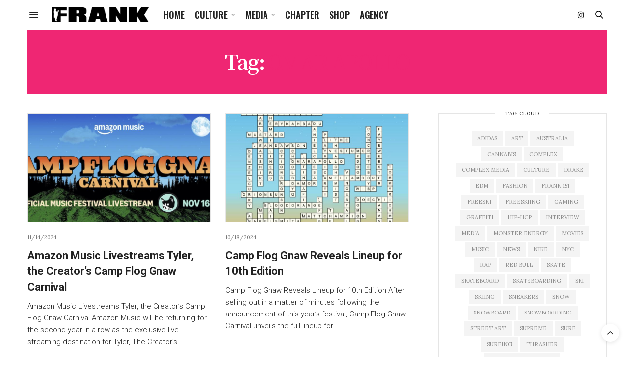

--- FILE ---
content_type: text/html; charset=UTF-8
request_url: https://frank151.com/tag/omar-apollo/
body_size: 17874
content:
<!doctype html>
<html lang="en-US" prefix="og: http://ogp.me/ns# fb: http://ogp.me/ns/fb#">
<head>
<meta charset="UTF-8">
<meta name="viewport" content="width=device-width, initial-scale=1, maximum-scale=1, viewport-fit=cover">
<link rel="profile" href="https://gmpg.org/xfn/11">
<meta http-equiv="x-dns-prefetch-control" content="on">
<link rel="dns-prefetch" href="//fonts.googleapis.com" />
<link rel="dns-prefetch" href="//fonts.gstatic.com" />
<link rel="dns-prefetch" href="//0.gravatar.com/" />
<link rel="dns-prefetch" href="//2.gravatar.com/" />
<link rel="dns-prefetch" href="//1.gravatar.com/" /><meta name='robots' content='index, follow, max-image-preview:large, max-snippet:-1, max-video-preview:-1' />
<!-- This site is optimized with the Yoast SEO plugin v22.9 - https://yoast.com/wordpress/plugins/seo/ -->
<title>omar apollo Archives - Frank151.com</title>
<link rel="canonical" href="https://frank151.com/tag/omar-apollo/" />
<meta property="og:locale" content="en_US" />
<meta property="og:type" content="article" />
<meta property="og:title" content="omar apollo Archives - Frank151.com" />
<meta property="og:url" content="https://frank151.com/tag/omar-apollo/" />
<meta property="og:site_name" content="Frank151.com" />
<meta name="twitter:card" content="summary_large_image" />
<script type="application/ld+json" class="yoast-schema-graph">{"@context":"https://schema.org","@graph":[{"@type":"CollectionPage","@id":"https://frank151.com/tag/omar-apollo/","url":"https://frank151.com/tag/omar-apollo/","name":"omar apollo Archives - Frank151.com","isPartOf":{"@id":"https://frank151.com/#website"},"primaryImageOfPage":{"@id":"https://frank151.com/tag/omar-apollo/#primaryimage"},"image":{"@id":"https://frank151.com/tag/omar-apollo/#primaryimage"},"thumbnailUrl":"https://frank151.com/wp-content/uploads/2024/11/1.jpg","breadcrumb":{"@id":"https://frank151.com/tag/omar-apollo/#breadcrumb"},"inLanguage":"en-US"},{"@type":"ImageObject","inLanguage":"en-US","@id":"https://frank151.com/tag/omar-apollo/#primaryimage","url":"https://frank151.com/wp-content/uploads/2024/11/1.jpg","contentUrl":"https://frank151.com/wp-content/uploads/2024/11/1.jpg","width":1280,"height":720,"caption":"Amazon Livestream Of Camp Flog Gnaw"},{"@type":"BreadcrumbList","@id":"https://frank151.com/tag/omar-apollo/#breadcrumb","itemListElement":[{"@type":"ListItem","position":1,"name":"Home","item":"https://frank151.com/"},{"@type":"ListItem","position":2,"name":"omar apollo"}]},{"@type":"WebSite","@id":"https://frank151.com/#website","url":"https://frank151.com/","name":"Frank151.com","description":"","potentialAction":[{"@type":"SearchAction","target":{"@type":"EntryPoint","urlTemplate":"https://frank151.com/?s={search_term_string}"},"query-input":"required name=search_term_string"}],"inLanguage":"en-US"}]}</script>
<!-- / Yoast SEO plugin. -->
<link rel='dns-prefetch' href='//cdn.plyr.io' />
<link rel='dns-prefetch' href='//fonts.googleapis.com' />
<link rel="alternate" type="application/rss+xml" title="Frank151.com &raquo; Feed" href="https://frank151.com/feed/" />
<link rel="alternate" type="application/rss+xml" title="Frank151.com &raquo; Comments Feed" href="https://frank151.com/comments/feed/" />
<link rel="preconnect" href="//fonts.gstatic.com/" crossorigin><link rel="alternate" type="application/rss+xml" title="Frank151.com &raquo; omar apollo Tag Feed" href="https://frank151.com/tag/omar-apollo/feed/" />
<!-- This site uses the Google Analytics by MonsterInsights plugin v9.11.1 - Using Analytics tracking - https://www.monsterinsights.com/ -->
<script src="//www.googletagmanager.com/gtag/js?id=G-607TF5YVB1"  data-cfasync="false" data-wpfc-render="false" type="text/javascript" async></script>
<script data-cfasync="false" data-wpfc-render="false" type="text/javascript">
var mi_version = '9.11.1';
var mi_track_user = true;
var mi_no_track_reason = '';
var MonsterInsightsDefaultLocations = {"page_location":"https:\/\/frank151.com\/tag\/omar-apollo\/"};
if ( typeof MonsterInsightsPrivacyGuardFilter === 'function' ) {
var MonsterInsightsLocations = (typeof MonsterInsightsExcludeQuery === 'object') ? MonsterInsightsPrivacyGuardFilter( MonsterInsightsExcludeQuery ) : MonsterInsightsPrivacyGuardFilter( MonsterInsightsDefaultLocations );
} else {
var MonsterInsightsLocations = (typeof MonsterInsightsExcludeQuery === 'object') ? MonsterInsightsExcludeQuery : MonsterInsightsDefaultLocations;
}
var disableStrs = [
'ga-disable-G-607TF5YVB1',
];
/* Function to detect opted out users */
function __gtagTrackerIsOptedOut() {
for (var index = 0; index < disableStrs.length; index++) {
if (document.cookie.indexOf(disableStrs[index] + '=true') > -1) {
return true;
}
}
return false;
}
/* Disable tracking if the opt-out cookie exists. */
if (__gtagTrackerIsOptedOut()) {
for (var index = 0; index < disableStrs.length; index++) {
window[disableStrs[index]] = true;
}
}
/* Opt-out function */
function __gtagTrackerOptout() {
for (var index = 0; index < disableStrs.length; index++) {
document.cookie = disableStrs[index] + '=true; expires=Thu, 31 Dec 2099 23:59:59 UTC; path=/';
window[disableStrs[index]] = true;
}
}
if ('undefined' === typeof gaOptout) {
function gaOptout() {
__gtagTrackerOptout();
}
}
window.dataLayer = window.dataLayer || [];
window.MonsterInsightsDualTracker = {
helpers: {},
trackers: {},
};
if (mi_track_user) {
function __gtagDataLayer() {
dataLayer.push(arguments);
}
function __gtagTracker(type, name, parameters) {
if (!parameters) {
parameters = {};
}
if (parameters.send_to) {
__gtagDataLayer.apply(null, arguments);
return;
}
if (type === 'event') {
parameters.send_to = monsterinsights_frontend.v4_id;
var hookName = name;
if (typeof parameters['event_category'] !== 'undefined') {
hookName = parameters['event_category'] + ':' + name;
}
if (typeof MonsterInsightsDualTracker.trackers[hookName] !== 'undefined') {
MonsterInsightsDualTracker.trackers[hookName](parameters);
} else {
__gtagDataLayer('event', name, parameters);
}
} else {
__gtagDataLayer.apply(null, arguments);
}
}
__gtagTracker('js', new Date());
__gtagTracker('set', {
'developer_id.dZGIzZG': true,
});
if ( MonsterInsightsLocations.page_location ) {
__gtagTracker('set', MonsterInsightsLocations);
}
__gtagTracker('config', 'G-607TF5YVB1', {"forceSSL":"true","link_attribution":"true"} );
window.gtag = __gtagTracker;										(function () {
/* https://developers.google.com/analytics/devguides/collection/analyticsjs/ */
/* ga and __gaTracker compatibility shim. */
var noopfn = function () {
return null;
};
var newtracker = function () {
return new Tracker();
};
var Tracker = function () {
return null;
};
var p = Tracker.prototype;
p.get = noopfn;
p.set = noopfn;
p.send = function () {
var args = Array.prototype.slice.call(arguments);
args.unshift('send');
__gaTracker.apply(null, args);
};
var __gaTracker = function () {
var len = arguments.length;
if (len === 0) {
return;
}
var f = arguments[len - 1];
if (typeof f !== 'object' || f === null || typeof f.hitCallback !== 'function') {
if ('send' === arguments[0]) {
var hitConverted, hitObject = false, action;
if ('event' === arguments[1]) {
if ('undefined' !== typeof arguments[3]) {
hitObject = {
'eventAction': arguments[3],
'eventCategory': arguments[2],
'eventLabel': arguments[4],
'value': arguments[5] ? arguments[5] : 1,
}
}
}
if ('pageview' === arguments[1]) {
if ('undefined' !== typeof arguments[2]) {
hitObject = {
'eventAction': 'page_view',
'page_path': arguments[2],
}
}
}
if (typeof arguments[2] === 'object') {
hitObject = arguments[2];
}
if (typeof arguments[5] === 'object') {
Object.assign(hitObject, arguments[5]);
}
if ('undefined' !== typeof arguments[1].hitType) {
hitObject = arguments[1];
if ('pageview' === hitObject.hitType) {
hitObject.eventAction = 'page_view';
}
}
if (hitObject) {
action = 'timing' === arguments[1].hitType ? 'timing_complete' : hitObject.eventAction;
hitConverted = mapArgs(hitObject);
__gtagTracker('event', action, hitConverted);
}
}
return;
}
function mapArgs(args) {
var arg, hit = {};
var gaMap = {
'eventCategory': 'event_category',
'eventAction': 'event_action',
'eventLabel': 'event_label',
'eventValue': 'event_value',
'nonInteraction': 'non_interaction',
'timingCategory': 'event_category',
'timingVar': 'name',
'timingValue': 'value',
'timingLabel': 'event_label',
'page': 'page_path',
'location': 'page_location',
'title': 'page_title',
'referrer' : 'page_referrer',
};
for (arg in args) {
if (!(!args.hasOwnProperty(arg) || !gaMap.hasOwnProperty(arg))) {
hit[gaMap[arg]] = args[arg];
} else {
hit[arg] = args[arg];
}
}
return hit;
}
try {
f.hitCallback();
} catch (ex) {
}
};
__gaTracker.create = newtracker;
__gaTracker.getByName = newtracker;
__gaTracker.getAll = function () {
return [];
};
__gaTracker.remove = noopfn;
__gaTracker.loaded = true;
window['__gaTracker'] = __gaTracker;
})();
} else {
console.log("");
(function () {
function __gtagTracker() {
return null;
}
window['__gtagTracker'] = __gtagTracker;
window['gtag'] = __gtagTracker;
})();
}
</script>
<!-- / Google Analytics by MonsterInsights -->
<!-- <link rel='stylesheet' id='sbi_styles-css' href='https://frank151.com/wp-content/plugins/instagram-feed/css/sbi-styles.min.css?ver=6.2.7' media='all' /> -->
<!-- <link rel='stylesheet' id='wp-block-library-css' href='https://frank151.com/wp-includes/css/dist/block-library/style.min.css?ver=6.4.7' media='all' /> -->
<link rel="stylesheet" type="text/css" href="//frank151.com/wp-content/cache/wpfc-minified/2c9zkpsv/fjppk.css" media="all"/>
<style id='classic-theme-styles-inline-css' type='text/css'>
/*! This file is auto-generated */
.wp-block-button__link{color:#fff;background-color:#32373c;border-radius:9999px;box-shadow:none;text-decoration:none;padding:calc(.667em + 2px) calc(1.333em + 2px);font-size:1.125em}.wp-block-file__button{background:#32373c;color:#fff;text-decoration:none}
</style>
<style id='global-styles-inline-css' type='text/css'>
body{--wp--preset--color--black: #000000;--wp--preset--color--cyan-bluish-gray: #abb8c3;--wp--preset--color--white: #ffffff;--wp--preset--color--pale-pink: #f78da7;--wp--preset--color--vivid-red: #cf2e2e;--wp--preset--color--luminous-vivid-orange: #ff6900;--wp--preset--color--luminous-vivid-amber: #fcb900;--wp--preset--color--light-green-cyan: #7bdcb5;--wp--preset--color--vivid-green-cyan: #00d084;--wp--preset--color--pale-cyan-blue: #8ed1fc;--wp--preset--color--vivid-cyan-blue: #0693e3;--wp--preset--color--vivid-purple: #9b51e0;--wp--preset--color--thb-accent: #ef2673;--wp--preset--gradient--vivid-cyan-blue-to-vivid-purple: linear-gradient(135deg,rgba(6,147,227,1) 0%,rgb(155,81,224) 100%);--wp--preset--gradient--light-green-cyan-to-vivid-green-cyan: linear-gradient(135deg,rgb(122,220,180) 0%,rgb(0,208,130) 100%);--wp--preset--gradient--luminous-vivid-amber-to-luminous-vivid-orange: linear-gradient(135deg,rgba(252,185,0,1) 0%,rgba(255,105,0,1) 100%);--wp--preset--gradient--luminous-vivid-orange-to-vivid-red: linear-gradient(135deg,rgba(255,105,0,1) 0%,rgb(207,46,46) 100%);--wp--preset--gradient--very-light-gray-to-cyan-bluish-gray: linear-gradient(135deg,rgb(238,238,238) 0%,rgb(169,184,195) 100%);--wp--preset--gradient--cool-to-warm-spectrum: linear-gradient(135deg,rgb(74,234,220) 0%,rgb(151,120,209) 20%,rgb(207,42,186) 40%,rgb(238,44,130) 60%,rgb(251,105,98) 80%,rgb(254,248,76) 100%);--wp--preset--gradient--blush-light-purple: linear-gradient(135deg,rgb(255,206,236) 0%,rgb(152,150,240) 100%);--wp--preset--gradient--blush-bordeaux: linear-gradient(135deg,rgb(254,205,165) 0%,rgb(254,45,45) 50%,rgb(107,0,62) 100%);--wp--preset--gradient--luminous-dusk: linear-gradient(135deg,rgb(255,203,112) 0%,rgb(199,81,192) 50%,rgb(65,88,208) 100%);--wp--preset--gradient--pale-ocean: linear-gradient(135deg,rgb(255,245,203) 0%,rgb(182,227,212) 50%,rgb(51,167,181) 100%);--wp--preset--gradient--electric-grass: linear-gradient(135deg,rgb(202,248,128) 0%,rgb(113,206,126) 100%);--wp--preset--gradient--midnight: linear-gradient(135deg,rgb(2,3,129) 0%,rgb(40,116,252) 100%);--wp--preset--font-size--small: 13px;--wp--preset--font-size--medium: 20px;--wp--preset--font-size--large: 36px;--wp--preset--font-size--x-large: 42px;--wp--preset--spacing--20: 0.44rem;--wp--preset--spacing--30: 0.67rem;--wp--preset--spacing--40: 1rem;--wp--preset--spacing--50: 1.5rem;--wp--preset--spacing--60: 2.25rem;--wp--preset--spacing--70: 3.38rem;--wp--preset--spacing--80: 5.06rem;--wp--preset--shadow--natural: 6px 6px 9px rgba(0, 0, 0, 0.2);--wp--preset--shadow--deep: 12px 12px 50px rgba(0, 0, 0, 0.4);--wp--preset--shadow--sharp: 6px 6px 0px rgba(0, 0, 0, 0.2);--wp--preset--shadow--outlined: 6px 6px 0px -3px rgba(255, 255, 255, 1), 6px 6px rgba(0, 0, 0, 1);--wp--preset--shadow--crisp: 6px 6px 0px rgba(0, 0, 0, 1);}:where(.is-layout-flex){gap: 0.5em;}:where(.is-layout-grid){gap: 0.5em;}body .is-layout-flow > .alignleft{float: left;margin-inline-start: 0;margin-inline-end: 2em;}body .is-layout-flow > .alignright{float: right;margin-inline-start: 2em;margin-inline-end: 0;}body .is-layout-flow > .aligncenter{margin-left: auto !important;margin-right: auto !important;}body .is-layout-constrained > .alignleft{float: left;margin-inline-start: 0;margin-inline-end: 2em;}body .is-layout-constrained > .alignright{float: right;margin-inline-start: 2em;margin-inline-end: 0;}body .is-layout-constrained > .aligncenter{margin-left: auto !important;margin-right: auto !important;}body .is-layout-constrained > :where(:not(.alignleft):not(.alignright):not(.alignfull)){max-width: var(--wp--style--global--content-size);margin-left: auto !important;margin-right: auto !important;}body .is-layout-constrained > .alignwide{max-width: var(--wp--style--global--wide-size);}body .is-layout-flex{display: flex;}body .is-layout-flex{flex-wrap: wrap;align-items: center;}body .is-layout-flex > *{margin: 0;}body .is-layout-grid{display: grid;}body .is-layout-grid > *{margin: 0;}:where(.wp-block-columns.is-layout-flex){gap: 2em;}:where(.wp-block-columns.is-layout-grid){gap: 2em;}:where(.wp-block-post-template.is-layout-flex){gap: 1.25em;}:where(.wp-block-post-template.is-layout-grid){gap: 1.25em;}.has-black-color{color: var(--wp--preset--color--black) !important;}.has-cyan-bluish-gray-color{color: var(--wp--preset--color--cyan-bluish-gray) !important;}.has-white-color{color: var(--wp--preset--color--white) !important;}.has-pale-pink-color{color: var(--wp--preset--color--pale-pink) !important;}.has-vivid-red-color{color: var(--wp--preset--color--vivid-red) !important;}.has-luminous-vivid-orange-color{color: var(--wp--preset--color--luminous-vivid-orange) !important;}.has-luminous-vivid-amber-color{color: var(--wp--preset--color--luminous-vivid-amber) !important;}.has-light-green-cyan-color{color: var(--wp--preset--color--light-green-cyan) !important;}.has-vivid-green-cyan-color{color: var(--wp--preset--color--vivid-green-cyan) !important;}.has-pale-cyan-blue-color{color: var(--wp--preset--color--pale-cyan-blue) !important;}.has-vivid-cyan-blue-color{color: var(--wp--preset--color--vivid-cyan-blue) !important;}.has-vivid-purple-color{color: var(--wp--preset--color--vivid-purple) !important;}.has-black-background-color{background-color: var(--wp--preset--color--black) !important;}.has-cyan-bluish-gray-background-color{background-color: var(--wp--preset--color--cyan-bluish-gray) !important;}.has-white-background-color{background-color: var(--wp--preset--color--white) !important;}.has-pale-pink-background-color{background-color: var(--wp--preset--color--pale-pink) !important;}.has-vivid-red-background-color{background-color: var(--wp--preset--color--vivid-red) !important;}.has-luminous-vivid-orange-background-color{background-color: var(--wp--preset--color--luminous-vivid-orange) !important;}.has-luminous-vivid-amber-background-color{background-color: var(--wp--preset--color--luminous-vivid-amber) !important;}.has-light-green-cyan-background-color{background-color: var(--wp--preset--color--light-green-cyan) !important;}.has-vivid-green-cyan-background-color{background-color: var(--wp--preset--color--vivid-green-cyan) !important;}.has-pale-cyan-blue-background-color{background-color: var(--wp--preset--color--pale-cyan-blue) !important;}.has-vivid-cyan-blue-background-color{background-color: var(--wp--preset--color--vivid-cyan-blue) !important;}.has-vivid-purple-background-color{background-color: var(--wp--preset--color--vivid-purple) !important;}.has-black-border-color{border-color: var(--wp--preset--color--black) !important;}.has-cyan-bluish-gray-border-color{border-color: var(--wp--preset--color--cyan-bluish-gray) !important;}.has-white-border-color{border-color: var(--wp--preset--color--white) !important;}.has-pale-pink-border-color{border-color: var(--wp--preset--color--pale-pink) !important;}.has-vivid-red-border-color{border-color: var(--wp--preset--color--vivid-red) !important;}.has-luminous-vivid-orange-border-color{border-color: var(--wp--preset--color--luminous-vivid-orange) !important;}.has-luminous-vivid-amber-border-color{border-color: var(--wp--preset--color--luminous-vivid-amber) !important;}.has-light-green-cyan-border-color{border-color: var(--wp--preset--color--light-green-cyan) !important;}.has-vivid-green-cyan-border-color{border-color: var(--wp--preset--color--vivid-green-cyan) !important;}.has-pale-cyan-blue-border-color{border-color: var(--wp--preset--color--pale-cyan-blue) !important;}.has-vivid-cyan-blue-border-color{border-color: var(--wp--preset--color--vivid-cyan-blue) !important;}.has-vivid-purple-border-color{border-color: var(--wp--preset--color--vivid-purple) !important;}.has-vivid-cyan-blue-to-vivid-purple-gradient-background{background: var(--wp--preset--gradient--vivid-cyan-blue-to-vivid-purple) !important;}.has-light-green-cyan-to-vivid-green-cyan-gradient-background{background: var(--wp--preset--gradient--light-green-cyan-to-vivid-green-cyan) !important;}.has-luminous-vivid-amber-to-luminous-vivid-orange-gradient-background{background: var(--wp--preset--gradient--luminous-vivid-amber-to-luminous-vivid-orange) !important;}.has-luminous-vivid-orange-to-vivid-red-gradient-background{background: var(--wp--preset--gradient--luminous-vivid-orange-to-vivid-red) !important;}.has-very-light-gray-to-cyan-bluish-gray-gradient-background{background: var(--wp--preset--gradient--very-light-gray-to-cyan-bluish-gray) !important;}.has-cool-to-warm-spectrum-gradient-background{background: var(--wp--preset--gradient--cool-to-warm-spectrum) !important;}.has-blush-light-purple-gradient-background{background: var(--wp--preset--gradient--blush-light-purple) !important;}.has-blush-bordeaux-gradient-background{background: var(--wp--preset--gradient--blush-bordeaux) !important;}.has-luminous-dusk-gradient-background{background: var(--wp--preset--gradient--luminous-dusk) !important;}.has-pale-ocean-gradient-background{background: var(--wp--preset--gradient--pale-ocean) !important;}.has-electric-grass-gradient-background{background: var(--wp--preset--gradient--electric-grass) !important;}.has-midnight-gradient-background{background: var(--wp--preset--gradient--midnight) !important;}.has-small-font-size{font-size: var(--wp--preset--font-size--small) !important;}.has-medium-font-size{font-size: var(--wp--preset--font-size--medium) !important;}.has-large-font-size{font-size: var(--wp--preset--font-size--large) !important;}.has-x-large-font-size{font-size: var(--wp--preset--font-size--x-large) !important;}
.wp-block-navigation a:where(:not(.wp-element-button)){color: inherit;}
:where(.wp-block-post-template.is-layout-flex){gap: 1.25em;}:where(.wp-block-post-template.is-layout-grid){gap: 1.25em;}
:where(.wp-block-columns.is-layout-flex){gap: 2em;}:where(.wp-block-columns.is-layout-grid){gap: 2em;}
.wp-block-pullquote{font-size: 1.5em;line-height: 1.6;}
</style>
<!-- <link rel='stylesheet' id='ppress-frontend-css' href='https://frank151.com/wp-content/plugins/wp-user-avatar/assets/css/frontend.min.css?ver=4.14.2' media='all' /> -->
<!-- <link rel='stylesheet' id='ppress-flatpickr-css' href='https://frank151.com/wp-content/plugins/wp-user-avatar/assets/flatpickr/flatpickr.min.css?ver=4.14.2' media='all' /> -->
<!-- <link rel='stylesheet' id='ppress-select2-css' href='https://frank151.com/wp-content/plugins/wp-user-avatar/assets/select2/select2.min.css?ver=6.4.7' media='all' /> -->
<!-- <link rel='stylesheet' id='thb-fa-css' href='https://frank151.com/wp-content/themes/thevoux-wp/assets/css/font-awesome.min.css?ver=4.7.0' media='all' /> -->
<!-- <link rel='stylesheet' id='thb-app-css' href='https://frank151.com/wp-content/themes/thevoux-wp/assets/css/app.css?ver=6.8.6' media='all' /> -->
<link rel="stylesheet" type="text/css" href="//frank151.com/wp-content/cache/wpfc-minified/q6ly4g0s/fjppk.css" media="all"/>
<style id='thb-app-inline-css' type='text/css'>
body {font-family:Lora, 'BlinkMacSystemFont', -apple-system, 'Roboto', 'Lucida Sans';}@media only screen and (max-width:40.063em) {.header .logo .logoimg {max-height:20px;}.header .logo .logoimg[src$=".svg"] {max-height:100%;height:20px;}}@media only screen and (min-width:40.063em) {.header .logo .logoimg {max-height:30px;}.header .logo .logoimg[src$=".svg"] {max-height:100%;height:30px;}}.header.fixed .logo .logoimg {max-height:20px;}.header.fixed .logo .logoimg[src$=".svg"] {max-height:100%;height:20px;}#mobile-menu .logoimg {max-height:20px;}#mobile-menu .logoimg[src$=".svg"] {max-height:100%;height:20px;}h1, h2, h3, h4, h5, h6, .mont, .wpcf7-response-output, label, .select-wrapper select, .wp-caption .wp-caption-text, .smalltitle, .toggle .title, q, blockquote p, cite, table tr th, table tr td, #footer.style3 .menu, #footer.style2 .menu, #footer.style4 .menu, .product-title, .social_bar, .widget.widget_socialcounter ul.style2 li {font-family:Roboto, 'BlinkMacSystemFont', -apple-system, 'Roboto', 'Lucida Sans';}input[type="submit"],.button,.btn,.thb-text-button {font-family:Roboto, 'BlinkMacSystemFont', -apple-system, 'Roboto', 'Lucida Sans';}em {}h1,.h1 {font-family:Noto Serif SC, 'BlinkMacSystemFont', -apple-system, 'Roboto', 'Lucida Sans';font-weight:700;font-size:40px;line-height:1.4em !important;}h2 {}h3 {}h4 {}h5 {}h6 {}.post .post-content p a { color:#fe0000 !important; }.post .post-content p a:hover { color:#000000 !important; }.full-menu-container .full-menu > li > a:hover { color:#fe0000 !important; }.full-menu-container.light-menu-color .full-menu > li > a:hover { color:#fe0000 !important; }#footer .widget a { color:#737373 !important; }#footer .widget a:hover { color:#ffffff !important; }#footer.dark .widget a { color:#737373 !important; }#footer.dark .widget a:hover { color:#ffffff !important; }#footer .widget > strong span {color:#737373 !important;}.header.fixed .header_top .progress {background:#000000;}#footer p,#footer.dark p {color:#737373;}.full-menu-container .full-menu > li > a,#footer.style2 .menu,#footer.style3 .menu,#footer.style4 .menu,#footer.style5 .menu {font-family:Oswald, 'BlinkMacSystemFont', -apple-system, 'Roboto', 'Lucida Sans';font-size:18px;}.subheader-menu>li>a {font-family:Oswald, 'BlinkMacSystemFont', -apple-system, 'Roboto', 'Lucida Sans';font-size:18px;}.full-menu-container .full-menu > li > a,#footer.style2 .menu,#footer.style3 .menu,#footer.style4 .menu,#footer.style5 .menu {font-family:Oswald, 'BlinkMacSystemFont', -apple-system, 'Roboto', 'Lucida Sans';font-size:18px;}.thb-mobile-menu>li>a,.thb-mobile-menu-secondary li a {font-family:Oswald, 'BlinkMacSystemFont', -apple-system, 'Roboto', 'Lucida Sans';font-size:18px;}.thb-mobile-menu .sub-menu li a {font-family:Oswald, 'BlinkMacSystemFont', -apple-system, 'Roboto', 'Lucida Sans';font-size:18px;}.post .post-title h1 {}.post-links,.thb-post-top,.post-meta,.post-author,.post-title-bullets li button span {}.post-detail .post-content:before {}.social_bar ul li a {}#footer.style2 .menu,#footer.style3 .menu,#footer.style4 .menu,#footer.style5 .menu {font-family:Oswald, 'BlinkMacSystemFont', -apple-system, 'Roboto', 'Lucida Sans';font-size:18px;}#footer.style1,#footer.style2,#footer.style3,#footer.style4 {padding-top:20px;padding-bottom:20px;;}#footer.style2 .logolink img,#footer.style3 .logolink img {max-height:20px;}.post-detail-style2-row .post-detail .post-title-container,.sidebar .sidebar_inner {background-color:#ffffff}
</style>
<link rel='stylesheet' id='thb-style-css' href='https://frank151.com/wp-content/themes/thevoux-wp/style.css?ver=6.8.6' media='all' />
<link rel='stylesheet' id='thb-google-fonts-css' href='https://fonts.googleapis.com/css?family=Lora%3A400%2C500%2C600%2C700%2C400i%2C500i%2C600i%2C700i%7CRoboto%3A100%2C100i%2C300%2C300i%2C400%2C400i%2C500%2C500i%2C700%2C700i%2C900%2C900i%7COswald%3A200%2C300%2C400%2C500%2C600%2C700%7CNoto+Serif+SC%3A200%2C300%2C400%2C500%2C600%2C700%2C900&#038;subset=latin&#038;display=swap&#038;ver=6.8.6' media='all' />
<script src='//frank151.com/wp-content/cache/wpfc-minified/99l45m93/fjppk.js' type="text/javascript"></script>
<!-- <script type="text/javascript" src="https://frank151.com/wp-content/plugins/google-analytics-for-wordpress/assets/js/frontend-gtag.min.js?ver=9.11.1" id="monsterinsights-frontend-script-js" async="async" data-wp-strategy="async"></script> -->
<script data-cfasync="false" data-wpfc-render="false" type="text/javascript" id='monsterinsights-frontend-script-js-extra'>/* <![CDATA[ */
var monsterinsights_frontend = {"js_events_tracking":"true","download_extensions":"doc,pdf,ppt,zip,xls,docx,pptx,xlsx","inbound_paths":"[{\"path\":\"\\\/go\\\/\",\"label\":\"affiliate\"},{\"path\":\"\\\/recommend\\\/\",\"label\":\"affiliate\"}]","home_url":"https:\/\/frank151.com","hash_tracking":"false","v4_id":"G-607TF5YVB1"};/* ]]> */
</script>
<script src='//frank151.com/wp-content/cache/wpfc-minified/2zqaopfa/fjppk.js' type="text/javascript"></script>
<!-- <script type="text/javascript" src="https://frank151.com/wp-includes/js/jquery/jquery.min.js?ver=3.7.1" id="jquery-core-js"></script> -->
<!-- <script type="text/javascript" src="https://frank151.com/wp-includes/js/jquery/jquery-migrate.min.js?ver=3.4.1" id="jquery-migrate-js"></script> -->
<!-- <script type="text/javascript" src="https://frank151.com/wp-content/plugins/wp-user-avatar/assets/flatpickr/flatpickr.min.js?ver=4.14.2" id="ppress-flatpickr-js"></script> -->
<!-- <script type="text/javascript" src="https://frank151.com/wp-content/plugins/wp-user-avatar/assets/select2/select2.min.js?ver=4.14.2" id="ppress-select2-js"></script> -->
<script></script><link rel="https://api.w.org/" href="https://frank151.com/wp-json/" /><link rel="alternate" type="application/json" href="https://frank151.com/wp-json/wp/v2/tags/381" /><link rel="EditURI" type="application/rsd+xml" title="RSD" href="https://frank151.com/xmlrpc.php?rsd" />
<meta name="generator" content="WordPress 6.4.7" />
<style type="text/css">.recentcomments a{display:inline !important;padding:0 !important;margin:0 !important;}</style><meta name="generator" content="Powered by WPBakery Page Builder - drag and drop page builder for WordPress."/>
<link rel="icon" href="https://frank151.com/wp-content/uploads/2019/04/favicon.ico" sizes="32x32" />
<link rel="icon" href="https://frank151.com/wp-content/uploads/2019/04/favicon.ico" sizes="192x192" />
<link rel="apple-touch-icon" href="https://frank151.com/wp-content/uploads/2019/04/favicon.ico" />
<meta name="msapplication-TileImage" content="https://frank151.com/wp-content/uploads/2019/04/favicon.ico" />
<style type="text/css" id="wp-custom-css">
a{
color: #fe0000;
}
.header.style2 .logo .logoimg{
max-height: 30px;
}
.header.fixed .progress{
background-color: #000000;
}
.plyr--full-ui input[type=range]{
color: #fe0000;
}
.post-detail .post-detail-gallery .gallery-link:hover {
background: #fe0000;
}
.post .thb-post-top .post-meta a{
color: #fe0000;
}
#alink
{
color:#222 !important;
text-decoration:none;
}
.post-detail .article-tags a{
color: #fe0000;
}
.sidebar .sidebar_inner{
padding: 0;
}
.plyr--video .plyr__control.plyr__tab-focus, .plyr--video .plyr__control:hover, .plyr--video .plyr__control[aria-expanded=true] {
background: #fe0000;
}
.plyr__control--overlaid{
background: rgba(254, 0, 0, 0.8);
}
.not-found p {
color: #fe0000;
}
.btn:hover, .btn:focus:hover, .button:hover, input[type=submit]:hover {
background: #fe0000;
}
.current-menu-item > a, .current-category-parent > a, .current-post-ancestor > a{
color: #fe0000 !important;
}
.category_title.style3{
height: 14px;
border-bottom: 2px solid #111;
}
.category_title.style3 h2{
font-size: 28px
}
/* Form newsletter*/
.newsletter-form p{
font-size: 15px;
line-height: 24px;
font-weight: 300;
font-family: 'Roboto', 'Lucida Sans';
}
.newsletter-form input{
display: block;
width: 100%;
}
/* For home small posts after footer*/
.post-carousel-style5 .slick-track{
padding: 5px 0;
align-items: center;
display: flex;
}
.post-carousel-style5 .post.featured-style-carousel{
padding-right: 20px;
align-items: center
}
.post-carousel-style5 .post.featured-style-carousel .post-gallery{
margin-right:10px;
display: block;
width: 50px;
height: 50px;
position: relative;
overflow: hidden;
}
.post.featured-style-carousel .post-galleryimg{
height: 50px;
object-fit: cover;
object-position: center top;
}
.post.style13 .post-gallery img{
object-position: center top;
}
/* For HOMEPAGE slider*/
.home-slider-ad{
width: 100%;
height: 400px;
position: relative;
overflow: hidden;
}
.home-slider-ad img{
width: 100%;
height: 400px;
object-fit: cover;
object-position: center 
}
/* For HOMEPAGE blocks*/
.post.style7 .post-gallery{
display: block;
height: 180px;
position: relative;
overflow: hidden;
}
.post.style7 .post-title h2{
font-size: 18px;
line-height: 28px;
font-weight: 700;
margin-bottom: 10px;
}
.post .post-content.small p{
font-size: 15px;
line-height: 24px;
font-weight: 300;
font-family: 'Roboto',Arial,sans-serif;
}
.post.style7 .post-gallery img{
min-width: 0;
height: 180px;
object-fit: cover;
object-position: center top;
border: 1px solid #E5E5E5;
}
/* ------------------------*/
/* For category ui cards*/
.post.style3 .post-gallery{
display: block;
height: 220px;
position: relative;
overflow: hidden;
}
.post.style3 .post-title h3{
font-size: 22px;
line-height: 32px;
font-weight: 700;
margin-bottom: 10px;
}
.post.style3 .post-content p{
font-size: 15px;
line-height: 24px;
font-weight: 300;
font-family: 'Roboto',Arial,sans-serif;
}
.post.style3 .post-gallery img{
min-width: 0;
height: 220px;
object-fit: cover;
object-position: center top;
border: 1px solid #E5E5E5;
}
/* ------------------------*/
.thb-mobile-menu li a.active{
color: #FE0000;
}
.thb-mobile-menu li a:hover{
color: #FE0000;
}
.sub-menu{
font-family: 'Oswald', 'BlinkMacSystemFont', -apple-system, 'Roboto', 'Lucida Sans';
}
.full-menu-container .full-menu>li.menu-item-has-children .sub-menu:not(.thb_mega_menu){
padding: 20px;
}
.full-menu-container .full-menu>li.menu-item-has-children .sub-menu:not(.thb_mega_menu) li a{
font-size: 16px;
}
.full-menu-container .full-menu>li.menu-item-has-children .sub-menu:not(.thb_mega_menu) li a:hover{
color: #FE0000;
}
#subfooter{
padding: 20px 0;
}
#subfooter p{
margin-bottom: 0;
font-size: 14px;
font-family: 'Roboto', 'Lucida Sans';
color: #737373;
}
#footer.style3.dark .menu a{
color: #737373;
}
#footer.style3.dark .menu a:hover{
color: #ffffff;
}
/* Title for category*/
#category-title{
padding: 15px 0;
margin-bottom: 20px;
background-color: #111;
background-image: none;
}
#category-title h1{
font-family: 'Roboto', 'Lucida Sans';
font-size: 30px;
font-weight: 700;
letter-spacing: 2px;
}
.title-block{
margin-bottom: 20px !important;
}
.title-block .category_title.style3{
margin-bottom: 15px;
}
.title-block a:hover{
color: #fe0000;
}
.title-block__ad{
display: inline-block;
color: #767676;
font-family: 'Roboto', 'Lucida Sans';
font-size: 12px;
}
.mfp-wrap:not(.post-gallery-lightbox) .mfp-close{
position: absolute;
width: 100%;
height: 100%;
cursor: zoom-out;
}
.blog_nav{
margin-top: 30px;
display: flex;
justify-content: space-between;
width: 100%;
}
.blog_nav .next, .blog_nav .prev{
float: none;
}
.footer-block{
padding-bottom: 20px;
margin-top: 30px;
display: block;
text-align: center;
margin-left: auto;
margin-right: auto;
}
.footer-block img{
width: 130px;
display: block;
margin: 0 auto;
}
.footer-block__design{
display: block;
margin-top: 5px;
font-size: 14px;
font-family: 'Roboto', 'Lucida Sans';
color: #737373;
}
/* Green version
body{
background-image: url('http://frank151.com/wp-content/uploads/2019/05/cannabis-bg.jpg');
}
.row{
background-color: rgba(255,255,255,0.65);
}
#category-title{
background-color: #508B4A;
background-image:none !important;
}
#footer .row, #subfooter .row, #category-title .row{
background-color: transparent;
}
.category_title h2 a, a, .post .post-title a{
color: #508B4A;
}
.category_title.style3{
border-bottom: 2px solid #508B4A;
}
.plyr--full-ui input[type=range]{
color: #508B4A;
}
.post-detail .post-detail-gallery .gallery-link:hover {
background: #508B4A;
}
.post-detail .article-tags a{
color: #508B4A;
}
.plyr--video .plyr__control.plyr__tab-focus, .plyr--video .plyr__control:hover, .plyr--video .plyr__control[aria-expanded=true] {
background: #508B4A;
}
.plyr__control--overlaid{
background: #508B4A;
}
.not-found p {
color: #508B4A;
}
.btn:hover, .btn:focus:hover, .button:hover, input[type=submit]:hover {
background: #508B4A;
}
.current-menu-item > a, .current-category-parent > a, .current-post-ancestor > a{
color: #508B4A !important;
}
.thb-mobile-menu li a.active{
color: #508B4A;
}
.thb-mobile-menu li a:hover{
color: #508B4A;
}
.full-menu-container .full-menu>li.menu-item-has-children .sub-menu:not(.thb_mega_menu) li a:hover{
color: #508B4A;
}
.header.style2 .logo .full-menu-container .full-menu>li>a:hover{
color: #508B4A;
}
.widget.style6>strong span, .btn, .btn:focus, .button, input[type=submit]{
background-color: #508B4A;
}*/		</style>
<noscript><style> .wpb_animate_when_almost_visible { opacity: 1; }</style></noscript>
<!-- START - Open Graph and Twitter Card Tags 3.3.2 -->
<!-- Facebook Open Graph -->
<meta property="og:locale" content="en_US"/>
<meta property="og:site_name" content="Frank151.com"/>
<meta property="og:title" content="omar apollo Archives - Frank151.com"/>
<meta property="og:url" content="https://frank151.com/tag/omar-apollo/"/>
<meta property="og:type" content="article"/>
<meta property="og:description" content="omar apollo Archives - Frank151.com"/>
<!-- Google+ / Schema.org -->
<meta itemprop="name" content="omar apollo Archives - Frank151.com"/>
<meta itemprop="headline" content="omar apollo Archives - Frank151.com"/>
<meta itemprop="description" content="omar apollo Archives - Frank151.com"/>
<!--<meta itemprop="publisher" content="Frank151.com"/>--> <!-- To solve: The attribute publisher.itemtype has an invalid value -->
<!-- Twitter Cards -->
<meta name="twitter:title" content="omar apollo Archives - Frank151.com"/>
<meta name="twitter:url" content="https://frank151.com/tag/omar-apollo/"/>
<meta name="twitter:description" content="omar apollo Archives - Frank151.com"/>
<meta name="twitter:card" content="summary_large_image"/>
<!-- SEO -->
<!-- Misc. tags -->
<!-- is_tag | yoast_seo -->
<!-- END - Open Graph and Twitter Card Tags 3.3.2 -->
<style id="wpforms-css-vars-root">
:root {
--wpforms-field-border-radius: 3px;
--wpforms-field-background-color: #ffffff;
--wpforms-field-border-color: rgba( 0, 0, 0, 0.25 );
--wpforms-field-text-color: rgba( 0, 0, 0, 0.7 );
--wpforms-label-color: rgba( 0, 0, 0, 0.85 );
--wpforms-label-sublabel-color: rgba( 0, 0, 0, 0.55 );
--wpforms-label-error-color: #d63637;
--wpforms-button-border-radius: 3px;
--wpforms-button-background-color: #066aab;
--wpforms-button-text-color: #ffffff;
--wpforms-field-size-input-height: 43px;
--wpforms-field-size-input-spacing: 15px;
--wpforms-field-size-font-size: 16px;
--wpforms-field-size-line-height: 19px;
--wpforms-field-size-padding-h: 14px;
--wpforms-field-size-checkbox-size: 16px;
--wpforms-field-size-sublabel-spacing: 5px;
--wpforms-field-size-icon-size: 1;
--wpforms-label-size-font-size: 16px;
--wpforms-label-size-line-height: 19px;
--wpforms-label-size-sublabel-font-size: 14px;
--wpforms-label-size-sublabel-line-height: 17px;
--wpforms-button-size-font-size: 17px;
--wpforms-button-size-height: 41px;
--wpforms-button-size-padding-h: 15px;
--wpforms-button-size-margin-top: 10px;
}
</style><script data-cfasync="false" nonce="05e51ad6-594b-4b8e-a33a-97131c6e6e8a">try{(function(w,d){!function(j,k,l,m){if(j.zaraz)console.error("zaraz is loaded twice");else{j[l]=j[l]||{};j[l].executed=[];j.zaraz={deferred:[],listeners:[]};j.zaraz._v="5874";j.zaraz._n="05e51ad6-594b-4b8e-a33a-97131c6e6e8a";j.zaraz.q=[];j.zaraz._f=function(n){return async function(){var o=Array.prototype.slice.call(arguments);j.zaraz.q.push({m:n,a:o})}};for(const p of["track","set","debug"])j.zaraz[p]=j.zaraz._f(p);j.zaraz.init=()=>{var q=k.getElementsByTagName(m)[0],r=k.createElement(m),s=k.getElementsByTagName("title")[0];s&&(j[l].t=k.getElementsByTagName("title")[0].text);j[l].x=Math.random();j[l].w=j.screen.width;j[l].h=j.screen.height;j[l].j=j.innerHeight;j[l].e=j.innerWidth;j[l].l=j.location.href;j[l].r=k.referrer;j[l].k=j.screen.colorDepth;j[l].n=k.characterSet;j[l].o=(new Date).getTimezoneOffset();if(j.dataLayer)for(const t of Object.entries(Object.entries(dataLayer).reduce((u,v)=>({...u[1],...v[1]}),{})))zaraz.set(t[0],t[1],{scope:"page"});j[l].q=[];for(;j.zaraz.q.length;){const w=j.zaraz.q.shift();j[l].q.push(w)}r.defer=!0;for(const x of[localStorage,sessionStorage])Object.keys(x||{}).filter(z=>z.startsWith("_zaraz_")).forEach(y=>{try{j[l]["z_"+y.slice(7)]=JSON.parse(x.getItem(y))}catch{j[l]["z_"+y.slice(7)]=x.getItem(y)}});r.referrerPolicy="origin";r.src="/cdn-cgi/zaraz/s.js?z="+btoa(encodeURIComponent(JSON.stringify(j[l])));q.parentNode.insertBefore(r,q)};["complete","interactive"].includes(k.readyState)?zaraz.init():j.addEventListener("DOMContentLoaded",zaraz.init)}}(w,d,"zarazData","script");window.zaraz._p=async d$=>new Promise(ea=>{if(d$){d$.e&&d$.e.forEach(eb=>{try{const ec=d.querySelector("script[nonce]"),ed=ec?.nonce||ec?.getAttribute("nonce"),ee=d.createElement("script");ed&&(ee.nonce=ed);ee.innerHTML=eb;ee.onload=()=>{d.head.removeChild(ee)};d.head.appendChild(ee)}catch(ef){console.error(`Error executing script: ${eb}\n`,ef)}});Promise.allSettled((d$.f||[]).map(eg=>fetch(eg[0],eg[1])))}ea()});zaraz._p({"e":["(function(w,d){})(window,document)"]});})(window,document)}catch(e){throw fetch("/cdn-cgi/zaraz/t"),e;};</script></head>
<body class="archive tag tag-omar-apollo tag-381 article-dropcap-on thb-borders-off thb-rounded-forms-off social_black-on header_submenu_color-light mobile_menu_animation- header-submenu-style1 thb-pinit-off thb-single-product-ajax-on wpb-js-composer js-comp-ver-8.1 vc_responsive">
<div id="wrapper" class="thb-page-transition-on">
<!-- Start Content Container -->
<div id="content-container">
<!-- Start Content Click Capture -->
<div class="click-capture"></div>
<!-- End Content Click Capture -->
<!-- Start Header -->
<header class="header fixed style4 fixed-style3 ">
<div class="nav_holder">
<div class="row full-width-row">
<div class="small-12 columns">
<div class="center-column">
<div class="toggle-holder">
<a href="#" class="mobile-toggle  small"><div><span></span><span></span><span></span></div></a>
</div>
<div class="logo">
<a href="https://frank151.com/" class="logolink" title="Frank151.com">
<img src="https://frank151.com/wp-content/uploads/2019/04/logo-3.png" class="logoimg" alt="Frank151.com" />
</a>
</div>
<div class="social-holder style2">
<aside class="social_header">
<a href="https://www.instagram.com/frank151/" class="instagram icon-1x" target="_blank"><i class="fa fa-instagram"></i></a>
</aside>
<aside class="quick_search">
<svg xmlns="http://www.w3.org/2000/svg" version="1.1" class="search_icon" x="0" y="0" width="16.2" height="16.2" viewBox="0 0 16.2 16.2" enable-background="new 0 0 16.209 16.204" xml:space="preserve"><path d="M15.9 14.7l-4.3-4.3c0.9-1.1 1.4-2.5 1.4-4 0-3.5-2.9-6.4-6.4-6.4S0.1 3 0.1 6.5c0 3.5 2.9 6.4 6.4 6.4 1.4 0 2.8-0.5 3.9-1.3l4.4 4.3c0.2 0.2 0.4 0.2 0.6 0.2 0.2 0 0.4-0.1 0.6-0.2C16.2 15.6 16.2 15.1 15.9 14.7zM1.7 6.5c0-2.6 2.2-4.8 4.8-4.8s4.8 2.1 4.8 4.8c0 2.6-2.2 4.8-4.8 4.8S1.7 9.1 1.7 6.5z"/></svg>		<form role="search" method="get" class="searchform" action="https://frank151.com/">
<label for="search-form-1" class="screen-reader-text">Search for:</label>
<input type="text" id="search-form-1" class="search-field" value="" name="s" />
</form>
</aside>
</div>
</div>
</div>
</div>
</div>
<span class="progress"></span>
</header>
<!-- End Header -->
<!-- Start Header -->
<div class="header_holder  ">
<div class="row">
<div class="small-12 columns">
<header class="header style2 boxed">
<div class="header_top cf">
<div class="row full-width-row align-middle">
<div class="small-3 medium-10 columns logo">
<a href="#" class="mobile-toggle  small"><div><span></span><span></span><span></span></div></a>
<a href="https://frank151.com/" class="logolink" title="Frank151.com">
<img src="https://frank151.com/wp-content/uploads/2019/04/logo-3.png" class="logoimg" alt="Frank151.com" />
</a>
<div class="nav_holder light">
<nav class="full-menu-container">
<ul id="menu-menu-oct-27-2021" class="full-menu nav submenu-style-style1"><li id="menu-item-4715" class="menu-item menu-item-type-post_type menu-item-object-page menu-item-4715"><a href="https://frank151.com/homepage-2/">HOME</a></li>
<li id="menu-item-4716" class="menu-item menu-item-type-taxonomy menu-item-object-category menu-item-has-children menu-item-4716"><a href="https://frank151.com/category/culture/">CULTURE</a>
<ul class="sub-menu ">
<li id="menu-item-4718" class="menu-item menu-item-type-taxonomy menu-item-object-category menu-item-4718"><a href="https://frank151.com/category/culture/music/">MUSIC</a></li>
<li id="menu-item-4717" class="menu-item menu-item-type-taxonomy menu-item-object-category menu-item-4717"><a href="https://frank151.com/category/culture/news/">NEWS</a></li>
<li id="menu-item-4719" class="menu-item menu-item-type-taxonomy menu-item-object-category menu-item-4719"><a href="https://frank151.com/category/culture/fashion/">FASHION</a></li>
<li id="menu-item-4720" class="menu-item menu-item-type-taxonomy menu-item-object-category menu-item-4720"><a href="https://frank151.com/category/culture/arts/">ARTS</a></li>
<li id="menu-item-4721" class="menu-item menu-item-type-taxonomy menu-item-object-category menu-item-4721"><a href="https://frank151.com/category/culture/gaming/">GAMING</a></li>
</ul>
</li>
<li id="menu-item-4725" class="menu-item menu-item-type-taxonomy menu-item-object-category menu-item-has-children menu-item-4725"><a href="https://frank151.com/category/media/">MEDIA</a>
<ul class="sub-menu ">
<li id="menu-item-4726" class="menu-item menu-item-type-taxonomy menu-item-object-category menu-item-4726"><a href="https://frank151.com/category/media/video/">VIDEO</a></li>
<li id="menu-item-4727" class="menu-item menu-item-type-taxonomy menu-item-object-category menu-item-4727"><a href="https://frank151.com/category/media/podcasts/">PODCASTS</a></li>
</ul>
</li>
<li id="menu-item-4722" class="menu-item menu-item-type-taxonomy menu-item-object-category menu-item-4722"><a href="https://frank151.com/category/chapter/">CHAPTER</a></li>
<li id="menu-item-4728" class="menu-item menu-item-type-custom menu-item-object-custom menu-item-4728"><a href="https://shop.frank151.com">SHOP</a></li>
<li id="menu-item-4729" class="menu-item menu-item-type-custom menu-item-object-custom menu-item-4729"><a href="https://frank151.com/agency">AGENCY</a></li>
</ul>							</nav>
</div>
</div>
<div class="small-6 columns logo mobile">
<a href="https://frank151.com/" class="logolink" title="Frank151.com">
<img src="https://frank151.com/wp-content/uploads/2019/04/logo-3.png" class="logoimg" alt="Frank151.com" />
</a>
</div>
<div class="small-3 medium-2 columns social-holder style2">
<aside class="social_header">
<a href="https://www.instagram.com/frank151/" class="instagram icon-1x" target="_blank"><i class="fa fa-instagram"></i></a>
</aside>
<aside class="quick_search">
<svg xmlns="http://www.w3.org/2000/svg" version="1.1" class="search_icon" x="0" y="0" width="16.2" height="16.2" viewBox="0 0 16.2 16.2" enable-background="new 0 0 16.209 16.204" xml:space="preserve"><path d="M15.9 14.7l-4.3-4.3c0.9-1.1 1.4-2.5 1.4-4 0-3.5-2.9-6.4-6.4-6.4S0.1 3 0.1 6.5c0 3.5 2.9 6.4 6.4 6.4 1.4 0 2.8-0.5 3.9-1.3l4.4 4.3c0.2 0.2 0.4 0.2 0.6 0.2 0.2 0 0.4-0.1 0.6-0.2C16.2 15.6 16.2 15.1 15.9 14.7zM1.7 6.5c0-2.6 2.2-4.8 4.8-4.8s4.8 2.1 4.8 4.8c0 2.6-2.2 4.8-4.8 4.8S1.7 9.1 1.7 6.5z"/></svg>		<form role="search" method="get" class="searchform" action="https://frank151.com/">
<label for="search-form-2" class="screen-reader-text">Search for:</label>
<input type="text" id="search-form-2" class="search-field" value="" name="s" />
</form>
</aside>
</div>
</div>
</div>
</header>
</div>
</div>
</div>
<!-- End Header -->
<div role="main" class="cf">
<!-- Start Archive title -->
<div class="row">
<div class="small-12 columns">
<div id="archive-title">
<div class="row">
<div class="small-12 medium-10 large-8 medium-centered columns">
<h1>
Tag: <span>omar apollo</span>			</h1>
</div>
</div>
</div>
</div>
</div>
<!-- End Archive title -->
<div class="row archive-page-container">
<div class="small-12 medium-8 columns">
<div class="row">
<div class="small-12 medium-6 columns">
<article itemscope itemtype="http://schema.org/Article" class="post style3  post-14809 post type-post status-publish format-standard has-post-thumbnail hentry category-culture tag-action-bronson tag-amelia-moore tag-andre-3000 tag-blood-orange tag-concrete-boys tag-daniel-caesar tag-denzel-curry tag-doechii tag-domo-genesis tag-earl-sweatshirt tag-erykah-badu tag-faye-webster tag-fm-mood-a-tribute-to-mf-doom tag-hana-vu tag-jean-dawson tag-jordan-ward tag-kaytranada tag-kenny-mason tag-laila tag-latin-mafia tag-left-brain tag-lithe tag-mae tag-matt-champion tag-mike-g tag-mustard-friends tag-na-kel-smith tag-omar-apollo tag-orion-sun tag-playboi-carti tag-raye tag-rio-amor tag-sampha tag-schoolboy-q tag-sexyy-red tag-syd tag-the-alchemist-friends tag-the-mainliners tag-the-marias tag-tommy-richman tag-tyler-the-creator tag-vince-staples tag-wisp tag-yves-tumor">
<figure class="post-gallery">
<a href="https://frank151.com/amazon-music-livestreams-tyler-the-creators-camp-flog-gnaw-carnival/" title="Amazon Music Livestreams Tyler, the Creator&#8217;s Camp Flog Gnaw Carnival"><img width="760" height="600" src="https://frank151.com/wp-content/uploads/2024/11/1-20x15.jpg" class="attachment-thevoux-style3 size-thevoux-style3 thb-lazyload lazyload wp-post-image" alt="Amazon Music Livestreams Tyler, The Creator&#039;s Camp Flog Gnaw" decoding="async" fetchpriority="high" sizes="(max-width: 760px) 100vw, 760px" data-src="https://frank151.com/wp-content/uploads/2024/11/1-760x600.jpg" data-sizes="auto" data-srcset="https://frank151.com/wp-content/uploads/2024/11/1-760x600.jpg 760w, https://frank151.com/wp-content/uploads/2024/11/1-20x15.jpg 20w" /></a>
</figure>
<div class="offset-title-container">
<div class="thb-post-top">
<aside class="post-date">
11/14/2024			</aside>
</div>
<div class="post-title"><h3 itemprop="headline"><a href="https://frank151.com/amazon-music-livestreams-tyler-the-creators-camp-flog-gnaw-carnival/" title="Amazon Music Livestreams Tyler, the Creator&#8217;s Camp Flog Gnaw Carnival">Amazon Music Livestreams Tyler, the Creator&#8217;s Camp Flog Gnaw Carnival</a></h3></div>						<div class="post-content">
<p>Amazon Music Livestreams Tyler, the Creator&#8217;s Camp Flog Gnaw Carnival Amazon Music will be returning for the second year in a row as the exclusive live streaming destination for Tyler, The Creator’s&hellip;</p>
</div>
</div>
<aside class="post-bottom-meta hide">
<meta itemprop="mainEntityOfPage" content="https://frank151.com/amazon-music-livestreams-tyler-the-creators-camp-flog-gnaw-carnival/">
<span class="vcard author" itemprop="author" content="Bernadette">
<span class="fn">Bernadette</span>
</span>
<time class="time publised entry-date" datetime="2024-11-14T17:14:15-05:00" itemprop="datePublished" content="2024-11-14T17:14:15-05:00">11/14/2024</time>
<meta itemprop="dateModified" class="updated" content="2024-11-14T17:14:15-05:00">
<span itemprop="publisher" itemscope itemtype="https://schema.org/Organization">
<meta itemprop="name" content="Frank151.com">
<span itemprop="logo" itemscope itemtype="https://schema.org/ImageObject">
<meta itemprop="url" content="https://frank151.com/wp-content/themes/thevoux-wp/assets/img/logo.png">
</span>
</span>
<span itemprop="image" itemscope itemtype="http://schema.org/ImageObject">
<meta itemprop="url" content="https://frank151.com/wp-content/uploads/2024/11/1.jpg">
<meta itemprop="width" content="1280" />
<meta itemprop="height" content="720" />
</span>
</aside>
</article>
</div>
<div class="small-12 medium-6 columns">
<article itemscope itemtype="http://schema.org/Article" class="post style3  post-14664 post type-post status-publish format-standard has-post-thumbnail hentry category-news tag-action-bronson tag-amelia-moore tag-andre-3000 tag-blood-orange tag-camp-flog-gnaw tag-cfg-carnival tag-concrete-boys tag-daniel-caesar tag-denzel-curry tag-doechii tag-domo-genesis tag-earl-sweatshirt tag-erykah-badu tag-faye-webster tag-fm-mood tag-hana-vu tag-jean-dawson tag-jordan-ward tag-kaytranada tag-kenny-mason tag-laila tag-latin-mafia tag-left-brain tag-lithe tag-mae tag-matt-champion tag-mf-doom tag-mike-g tag-mustard-and-friends tag-nakel-smith tag-omar-apollo tag-orion-sun tag-playboi-carti tag-raye tag-rio-amor tag-sampha tag-schoolboy-q tag-sexyy-red tag-syd tag-the-alchemist tag-the-mainlineres tag-the-marias tag-tommy-richman tag-tyler-the-creator tag-vince-staples tag-wisp tag-yves-tumor">
<figure class="post-gallery">
<a href="https://frank151.com/camp-flog-gnaw-reveals-lineup-for-10th-edition/" title="Camp Flog Gnaw Reveals Lineup for 10th Edition"><img width="760" height="600" src="https://frank151.com/wp-content/uploads/2024/10/unnamed-1-20x15.jpg" class="attachment-thevoux-style3 size-thevoux-style3 thb-lazyload lazyload wp-post-image" alt="Tyler The Creator Music Festival" decoding="async" sizes="(max-width: 760px) 100vw, 760px" data-src="https://frank151.com/wp-content/uploads/2024/10/unnamed-1-760x600.jpg" data-sizes="auto" data-srcset="https://frank151.com/wp-content/uploads/2024/10/unnamed-1-760x600.jpg 760w, https://frank151.com/wp-content/uploads/2024/10/unnamed-1-20x15.jpg 20w" /></a>
</figure>
<div class="offset-title-container">
<div class="thb-post-top">
<aside class="post-date">
10/18/2024			</aside>
</div>
<div class="post-title"><h3 itemprop="headline"><a href="https://frank151.com/camp-flog-gnaw-reveals-lineup-for-10th-edition/" title="Camp Flog Gnaw Reveals Lineup for 10th Edition">Camp Flog Gnaw Reveals Lineup for 10th Edition</a></h3></div>						<div class="post-content">
<p>Camp Flog Gnaw Reveals Lineup for 10th Edition After selling out in a matter of minutes following the announcement of this year’s festival, Camp Flog Gnaw Carnival unveils the full lineup for&hellip;</p>
</div>
</div>
<aside class="post-bottom-meta hide">
<meta itemprop="mainEntityOfPage" content="https://frank151.com/camp-flog-gnaw-reveals-lineup-for-10th-edition/">
<span class="vcard author" itemprop="author" content="Bernadette">
<span class="fn">Bernadette</span>
</span>
<time class="time publised entry-date" datetime="2024-10-18T19:41:42-04:00" itemprop="datePublished" content="2024-10-18T19:41:42-04:00">10/18/2024</time>
<meta itemprop="dateModified" class="updated" content="2024-10-19T03:14:27-04:00">
<span itemprop="publisher" itemscope itemtype="https://schema.org/Organization">
<meta itemprop="name" content="Frank151.com">
<span itemprop="logo" itemscope itemtype="https://schema.org/ImageObject">
<meta itemprop="url" content="https://frank151.com/wp-content/themes/thevoux-wp/assets/img/logo.png">
</span>
</span>
<span itemprop="image" itemscope itemtype="http://schema.org/ImageObject">
<meta itemprop="url" content="https://frank151.com/wp-content/uploads/2024/10/unnamed-1.jpg">
<meta itemprop="width" content="1200" />
<meta itemprop="height" content="1500" />
</span>
</aside>
</article>
</div>
<div class="small-12 medium-6 columns">
<article itemscope itemtype="http://schema.org/Article" class="post style3  post-2623 post type-post status-publish format-standard has-post-thumbnail hentry category-culture tag-21-savage tag-aap-rocky tag-blood-orange tag-brockhampton tag-camp-flog-gnaw tag-choker tag-clairo tag-dababy tag-daisy tag-daniel-caesar tag-destiny-rogers tag-dominic-fike tag-domo-genesis tag-drake tag-earl-sweatshirt tag-elephant-gym tag-esta tag-fka-twigs tag-goldlink tag-h-e-r tag-idk tag-juice-wrld tag-juto tag-laundry-day tag-left-brain tag-lil-uzi-vert tag-mike-g tag-na-kel-smith tag-omar-apollo tag-radiant-children tag-santi tag-slowthai tag-solange tag-summer-walker tag-taco tag-the-internet tag-thundercat tag-tommy-genesis tag-tyler-the-creator tag-willow-smith tag-yasiin-bey tag-yg tag-yuna">
<figure class="post-gallery">
<a href="https://frank151.com/camp-flog-gnaw-2019/" title="Camp Flog Gnaw 2019"><img width="760" height="600" src="https://frank151.com/wp-content/uploads/2019/11/Camp-Flog-Gnaw-2019-Camp-Stage-Music-Saturday-The-Creator-Tyler_1-1-20x15.jpg" class="attachment-thevoux-style3 size-thevoux-style3 thb-lazyload lazyload wp-post-image" alt="" decoding="async" sizes="(max-width: 760px) 100vw, 760px" data-src="https://frank151.com/wp-content/uploads/2019/11/Camp-Flog-Gnaw-2019-Camp-Stage-Music-Saturday-The-Creator-Tyler_1-1-760x600.jpg" data-sizes="auto" data-srcset="https://frank151.com/wp-content/uploads/2019/11/Camp-Flog-Gnaw-2019-Camp-Stage-Music-Saturday-The-Creator-Tyler_1-1-760x600.jpg 760w, https://frank151.com/wp-content/uploads/2019/11/Camp-Flog-Gnaw-2019-Camp-Stage-Music-Saturday-The-Creator-Tyler_1-1-20x15.jpg 20w" /></a>
</figure>
<div class="offset-title-container">
<div class="thb-post-top">
<aside class="post-date">
11/13/2019			</aside>
</div>
<div class="post-title"><h3 itemprop="headline"><a href="https://frank151.com/camp-flog-gnaw-2019/" title="Camp Flog Gnaw 2019">Camp Flog Gnaw 2019</a></h3></div>						<div class="post-content">
<p>FRANK151 headed up the hill and through the hood of Los Angeles to partake in Tyler, The Creator’s 8th-Annual Camp Flog Gnaw 2019 festival located at the Dodgers Stadium for its second&hellip;</p>
</div>
</div>
<aside class="post-bottom-meta hide">
<meta itemprop="mainEntityOfPage" content="https://frank151.com/camp-flog-gnaw-2019/">
<span class="vcard author" itemprop="author" content="Bernadette">
<span class="fn">Bernadette</span>
</span>
<time class="time publised entry-date" datetime="2019-11-13T04:45:14-05:00" itemprop="datePublished" content="2019-11-13T04:45:14-05:00">11/13/2019</time>
<meta itemprop="dateModified" class="updated" content="2024-08-08T04:09:49-04:00">
<span itemprop="publisher" itemscope itemtype="https://schema.org/Organization">
<meta itemprop="name" content="Frank151.com">
<span itemprop="logo" itemscope itemtype="https://schema.org/ImageObject">
<meta itemprop="url" content="https://frank151.com/wp-content/themes/thevoux-wp/assets/img/logo.png">
</span>
</span>
<span itemprop="image" itemscope itemtype="http://schema.org/ImageObject">
<meta itemprop="url" content="https://frank151.com/wp-content/uploads/2019/11/Camp-Flog-Gnaw-2019-Camp-Stage-Music-Saturday-The-Creator-Tyler_1-1.jpg">
<meta itemprop="width" content="1000" />
<meta itemprop="height" content="1500" />
</span>
</aside>
</article>
</div>
</div>
</div>
<aside class="sidebar small-12 medium-4 columns" role="complementary">
<div class="sidebar_inner fixed-me">
<div id="tag_cloud-1" class="widget style7 widget_tag_cloud"><strong><span>Tag Cloud</span></strong><div class="tagcloud"><ul class='wp-tag-cloud' role='list'>
<li><a href="https://frank151.com/tag/adidas/" class="tag-cloud-link tag-link-212 tag-link-position-1" style="font-size: 11px;">adidas</a></li>
<li><a href="https://frank151.com/tag/art/" class="tag-cloud-link tag-link-507 tag-link-position-2" style="font-size: 11px;">art</a></li>
<li><a href="https://frank151.com/tag/australia/" class="tag-cloud-link tag-link-506 tag-link-position-3" style="font-size: 11px;">australia</a></li>
<li><a href="https://frank151.com/tag/cannabis/" class="tag-cloud-link tag-link-141 tag-link-position-4" style="font-size: 11px;">cannabis</a></li>
<li><a href="https://frank151.com/tag/complex/" class="tag-cloud-link tag-link-1970 tag-link-position-5" style="font-size: 11px;">Complex</a></li>
<li><a href="https://frank151.com/tag/complex-media/" class="tag-cloud-link tag-link-1971 tag-link-position-6" style="font-size: 11px;">Complex MEdia</a></li>
<li><a href="https://frank151.com/tag/culture/" class="tag-cloud-link tag-link-23 tag-link-position-7" style="font-size: 11px;">culture</a></li>
<li><a href="https://frank151.com/tag/drake/" class="tag-cloud-link tag-link-296 tag-link-position-8" style="font-size: 11px;">Drake</a></li>
<li><a href="https://frank151.com/tag/edm/" class="tag-cloud-link tag-link-1632 tag-link-position-9" style="font-size: 11px;">EDM</a></li>
<li><a href="https://frank151.com/tag/fashion/" class="tag-cloud-link tag-link-30 tag-link-position-10" style="font-size: 11px;">fashion</a></li>
<li><a href="https://frank151.com/tag/frank-151/" class="tag-cloud-link tag-link-1960 tag-link-position-11" style="font-size: 11px;">Frank 151</a></li>
<li><a href="https://frank151.com/tag/freeski/" class="tag-cloud-link tag-link-1979 tag-link-position-12" style="font-size: 11px;">Freeski</a></li>
<li><a href="https://frank151.com/tag/freeskiing/" class="tag-cloud-link tag-link-1980 tag-link-position-13" style="font-size: 11px;">Freeskiing</a></li>
<li><a href="https://frank151.com/tag/gaming/" class="tag-cloud-link tag-link-528 tag-link-position-14" style="font-size: 11px;">gaming</a></li>
<li><a href="https://frank151.com/tag/graffiti/" class="tag-cloud-link tag-link-334 tag-link-position-15" style="font-size: 11px;">Graffiti</a></li>
<li><a href="https://frank151.com/tag/hip-hop/" class="tag-cloud-link tag-link-540 tag-link-position-16" style="font-size: 11px;">hip-hop</a></li>
<li><a href="https://frank151.com/tag/interview/" class="tag-cloud-link tag-link-666 tag-link-position-17" style="font-size: 11px;">interview</a></li>
<li><a href="https://frank151.com/tag/media/" class="tag-cloud-link tag-link-526 tag-link-position-18" style="font-size: 11px;">media</a></li>
<li><a href="https://frank151.com/tag/monster-energy/" class="tag-cloud-link tag-link-2000 tag-link-position-19" style="font-size: 11px;">Monster Energy</a></li>
<li><a href="https://frank151.com/tag/movies/" class="tag-cloud-link tag-link-53 tag-link-position-20" style="font-size: 11px;">Movies</a></li>
<li><a href="https://frank151.com/tag/music/" class="tag-cloud-link tag-link-54 tag-link-position-21" style="font-size: 11px;">Music</a></li>
<li><a href="https://frank151.com/tag/news/" class="tag-cloud-link tag-link-57 tag-link-position-22" style="font-size: 11px;">News</a></li>
<li><a href="https://frank151.com/tag/nike/" class="tag-cloud-link tag-link-205 tag-link-position-23" style="font-size: 11px;">Nike</a></li>
<li><a href="https://frank151.com/tag/nyc/" class="tag-cloud-link tag-link-185 tag-link-position-24" style="font-size: 11px;">nyc</a></li>
<li><a href="https://frank151.com/tag/rap/" class="tag-cloud-link tag-link-166 tag-link-position-25" style="font-size: 11px;">rap</a></li>
<li><a href="https://frank151.com/tag/red-bull/" class="tag-cloud-link tag-link-691 tag-link-position-26" style="font-size: 11px;">Red Bull</a></li>
<li><a href="https://frank151.com/tag/skate/" class="tag-cloud-link tag-link-325 tag-link-position-27" style="font-size: 11px;">Skate</a></li>
<li><a href="https://frank151.com/tag/skateboard/" class="tag-cloud-link tag-link-612 tag-link-position-28" style="font-size: 11px;">Skateboard</a></li>
<li><a href="https://frank151.com/tag/skateboarding/" class="tag-cloud-link tag-link-324 tag-link-position-29" style="font-size: 11px;">Skateboarding</a></li>
<li><a href="https://frank151.com/tag/ski/" class="tag-cloud-link tag-link-1975 tag-link-position-30" style="font-size: 11px;">Ski</a></li>
<li><a href="https://frank151.com/tag/skiing/" class="tag-cloud-link tag-link-1974 tag-link-position-31" style="font-size: 11px;">Skiing</a></li>
<li><a href="https://frank151.com/tag/sneakers/" class="tag-cloud-link tag-link-402 tag-link-position-32" style="font-size: 11px;">Sneakers</a></li>
<li><a href="https://frank151.com/tag/snow/" class="tag-cloud-link tag-link-2065 tag-link-position-33" style="font-size: 11px;">snow</a></li>
<li><a href="https://frank151.com/tag/snowboard/" class="tag-cloud-link tag-link-2187 tag-link-position-34" style="font-size: 11px;">Snowboard</a></li>
<li><a href="https://frank151.com/tag/snowboarding/" class="tag-cloud-link tag-link-2188 tag-link-position-35" style="font-size: 11px;">Snowboarding</a></li>
<li><a href="https://frank151.com/tag/street-art/" class="tag-cloud-link tag-link-661 tag-link-position-36" style="font-size: 11px;">street art</a></li>
<li><a href="https://frank151.com/tag/supreme/" class="tag-cloud-link tag-link-158 tag-link-position-37" style="font-size: 11px;">supreme</a></li>
<li><a href="https://frank151.com/tag/surf/" class="tag-cloud-link tag-link-1955 tag-link-position-38" style="font-size: 11px;">Surf</a></li>
<li><a href="https://frank151.com/tag/surfing/" class="tag-cloud-link tag-link-750 tag-link-position-39" style="font-size: 11px;">surfing</a></li>
<li><a href="https://frank151.com/tag/thrasher/" class="tag-cloud-link tag-link-1993 tag-link-position-40" style="font-size: 11px;">Thrasher</a></li>
<li><a href="https://frank151.com/tag/thrasher-magazine/" class="tag-cloud-link tag-link-2241 tag-link-position-41" style="font-size: 11px;">Thrasher Magazine</a></li>
<li><a href="https://frank151.com/tag/tyler-the-creator/" class="tag-cloud-link tag-link-254 tag-link-position-42" style="font-size: 11px;">Tyler The Creator</a></li>
<li><a href="https://frank151.com/tag/vans/" class="tag-cloud-link tag-link-148 tag-link-position-43" style="font-size: 11px;">vans</a></li>
<li><a href="https://frank151.com/tag/vice/" class="tag-cloud-link tag-link-1997 tag-link-position-44" style="font-size: 11px;">Vice</a></li>
<li><a href="https://frank151.com/tag/video-games/" class="tag-cloud-link tag-link-2031 tag-link-position-45" style="font-size: 11px;">Video Games</a></li>
</ul>
</div>
</div><div id="search-3" class="widget style7 widget_search"><form role="search" method="get" class="searchform" action="https://frank151.com/">
<label for="search-form-3" class="screen-reader-text">Search for:</label>
<input type="text" id="search-form-3" class="search-field" value="" name="s" />
</form>
</div>
<div id="recent-posts-3" class="widget style7 widget_recent_entries">
<strong><span>Recent Posts</span></strong>
<ul>
<li>
<a href="https://frank151.com/rolling-loud-and-pelle-pelle-just-dropped-a-limited-edition-collectors-jacket/">ROLLING LOUD AND PELLE PELLE JUST DROPPED A LIMITED EDITION COLLECTOR’S JACKET</a>
</li>
<li>
<a href="https://frank151.com/saints-row-1970s-prequel-rumors-heat-up-after-original-director-teases-embracer-pitch/">Saints Row 1970s Prequel Rumors Heat Up After Original Director Teases Embracer Pitch</a>
</li>
<li>
<a href="https://frank151.com/what-happened-to-jisoe-australian-graffiti-writer/">What Happened To Jisoe? (Australian Graffiti Writer)</a>
</li>
<li>
<a href="https://frank151.com/dirt-bike-vs-the-nyc-snowpocalypse/">Dirt Bike vs. The NYC Snowpocalypse</a>
</li>
<li>
<a href="https://frank151.com/meek-mill-revisits-the-past-in-save-yourself-visualiser/">Meek Mill Revisits the Past in ‘Save Yourself’ Visualiser</a>
</li>
</ul>
</div><div id="recent-comments-3" class="widget style7 widget_recent_comments"><strong><span>Recent Comments</span></strong><ul id="recentcomments"><li class="recentcomments"><span class="comment-author-link">MF Brian</span> on <a href="https://frank151.com/5-things-you-didnt-know-about-mf-dooms-debut-solo-album/#comment-30671">5 Things You Didn&#8217;t Know About MF DOOM&#8217;s Debut Solo Album</a></li><li class="recentcomments"><span class="comment-author-link">MF BRIAN</span> on <a href="https://frank151.com/5-things-you-didnt-know-about-mf-dooms-debut-solo-album/#comment-30593">5 Things You Didn&#8217;t Know About MF DOOM&#8217;s Debut Solo Album</a></li><li class="recentcomments"><span class="comment-author-link">MF BRIAN</span> on <a href="https://frank151.com/5-things-you-didnt-know-about-mf-dooms-debut-solo-album/#comment-30592">5 Things You Didn&#8217;t Know About MF DOOM&#8217;s Debut Solo Album</a></li><li class="recentcomments"><span class="comment-author-link"><a href="https://www.daillspot.com" class="url" rel="ugc external nofollow">Jelani Kimble</a></span> on <a href="https://frank151.com/meet-mark-bijasa-the-man-behind-strictlycassette/#comment-29142">Meet Mark Bijasa, the Man Behind StrictlyCassette</a></li><li class="recentcomments"><span class="comment-author-link"><a href="https://lyonhomesllc.com/leica-megagear-v-megagear-leica-v/" class="url" rel="ugc external nofollow">Hiram Ballentine</a></span> on <a href="https://frank151.com/why-and-how-hip-hop-is-leveraging-the-blockchain/#comment-28761">Why and How Hip Hop Is Leveraging the Blockchain</a></li></ul></div><div id="archives-3" class="widget style7 widget_archive"><strong><span>Archives</span></strong>
<ul>
<li><a href='https://frank151.com/2026/01/'>January 2026</a></li>
<li><a href='https://frank151.com/2025/12/'>December 2025</a></li>
<li><a href='https://frank151.com/2025/11/'>November 2025</a></li>
<li><a href='https://frank151.com/2025/10/'>October 2025</a></li>
<li><a href='https://frank151.com/2025/09/'>September 2025</a></li>
<li><a href='https://frank151.com/2025/08/'>August 2025</a></li>
<li><a href='https://frank151.com/2025/07/'>July 2025</a></li>
<li><a href='https://frank151.com/2025/06/'>June 2025</a></li>
<li><a href='https://frank151.com/2025/05/'>May 2025</a></li>
<li><a href='https://frank151.com/2025/04/'>April 2025</a></li>
<li><a href='https://frank151.com/2025/03/'>March 2025</a></li>
<li><a href='https://frank151.com/2025/02/'>February 2025</a></li>
<li><a href='https://frank151.com/2025/01/'>January 2025</a></li>
<li><a href='https://frank151.com/2024/12/'>December 2024</a></li>
<li><a href='https://frank151.com/2024/11/'>November 2024</a></li>
<li><a href='https://frank151.com/2024/10/'>October 2024</a></li>
<li><a href='https://frank151.com/2024/09/'>September 2024</a></li>
<li><a href='https://frank151.com/2024/08/'>August 2024</a></li>
<li><a href='https://frank151.com/2024/07/'>July 2024</a></li>
<li><a href='https://frank151.com/2024/06/'>June 2024</a></li>
<li><a href='https://frank151.com/2024/05/'>May 2024</a></li>
<li><a href='https://frank151.com/2024/04/'>April 2024</a></li>
<li><a href='https://frank151.com/2024/03/'>March 2024</a></li>
<li><a href='https://frank151.com/2024/02/'>February 2024</a></li>
<li><a href='https://frank151.com/2024/01/'>January 2024</a></li>
<li><a href='https://frank151.com/2023/12/'>December 2023</a></li>
<li><a href='https://frank151.com/2023/11/'>November 2023</a></li>
<li><a href='https://frank151.com/2023/10/'>October 2023</a></li>
<li><a href='https://frank151.com/2023/09/'>September 2023</a></li>
<li><a href='https://frank151.com/2023/08/'>August 2023</a></li>
<li><a href='https://frank151.com/2023/07/'>July 2023</a></li>
<li><a href='https://frank151.com/2023/06/'>June 2023</a></li>
<li><a href='https://frank151.com/2023/05/'>May 2023</a></li>
<li><a href='https://frank151.com/2023/04/'>April 2023</a></li>
<li><a href='https://frank151.com/2023/03/'>March 2023</a></li>
<li><a href='https://frank151.com/2023/02/'>February 2023</a></li>
<li><a href='https://frank151.com/2023/01/'>January 2023</a></li>
<li><a href='https://frank151.com/2022/12/'>December 2022</a></li>
<li><a href='https://frank151.com/2022/11/'>November 2022</a></li>
<li><a href='https://frank151.com/2022/10/'>October 2022</a></li>
<li><a href='https://frank151.com/2022/09/'>September 2022</a></li>
<li><a href='https://frank151.com/2022/08/'>August 2022</a></li>
<li><a href='https://frank151.com/2022/07/'>July 2022</a></li>
<li><a href='https://frank151.com/2022/06/'>June 2022</a></li>
<li><a href='https://frank151.com/2022/05/'>May 2022</a></li>
<li><a href='https://frank151.com/2022/04/'>April 2022</a></li>
<li><a href='https://frank151.com/2022/03/'>March 2022</a></li>
<li><a href='https://frank151.com/2022/02/'>February 2022</a></li>
<li><a href='https://frank151.com/2021/12/'>December 2021</a></li>
<li><a href='https://frank151.com/2021/11/'>November 2021</a></li>
<li><a href='https://frank151.com/2021/10/'>October 2021</a></li>
<li><a href='https://frank151.com/2021/09/'>September 2021</a></li>
<li><a href='https://frank151.com/2021/08/'>August 2021</a></li>
<li><a href='https://frank151.com/2021/07/'>July 2021</a></li>
<li><a href='https://frank151.com/2021/06/'>June 2021</a></li>
<li><a href='https://frank151.com/2021/05/'>May 2021</a></li>
<li><a href='https://frank151.com/2021/04/'>April 2021</a></li>
<li><a href='https://frank151.com/2021/03/'>March 2021</a></li>
<li><a href='https://frank151.com/2021/02/'>February 2021</a></li>
<li><a href='https://frank151.com/2021/01/'>January 2021</a></li>
<li><a href='https://frank151.com/2020/12/'>December 2020</a></li>
<li><a href='https://frank151.com/2020/10/'>October 2020</a></li>
<li><a href='https://frank151.com/2020/09/'>September 2020</a></li>
<li><a href='https://frank151.com/2020/08/'>August 2020</a></li>
<li><a href='https://frank151.com/2020/06/'>June 2020</a></li>
<li><a href='https://frank151.com/2020/04/'>April 2020</a></li>
<li><a href='https://frank151.com/2020/03/'>March 2020</a></li>
<li><a href='https://frank151.com/2020/02/'>February 2020</a></li>
<li><a href='https://frank151.com/2020/01/'>January 2020</a></li>
<li><a href='https://frank151.com/2019/12/'>December 2019</a></li>
<li><a href='https://frank151.com/2019/11/'>November 2019</a></li>
<li><a href='https://frank151.com/2019/10/'>October 2019</a></li>
<li><a href='https://frank151.com/2019/09/'>September 2019</a></li>
<li><a href='https://frank151.com/2019/08/'>August 2019</a></li>
<li><a href='https://frank151.com/2019/07/'>July 2019</a></li>
<li><a href='https://frank151.com/2019/06/'>June 2019</a></li>
<li><a href='https://frank151.com/2019/05/'>May 2019</a></li>
<li><a href='https://frank151.com/2019/04/'>April 2019</a></li>
</ul>
</div><div id="categories-3" class="widget style7 widget_categories"><strong><span>Categories</span></strong>
<ul>
<li class="cat-item cat-item-109"><a href="https://frank151.com/category/culture/arts/">ARTS</a>
</li>
<li class="cat-item cat-item-5"><a href="https://frank151.com/category/chapter/">CHAPTER</a>
</li>
<li class="cat-item cat-item-3"><a href="https://frank151.com/category/culture/">CULTURE</a>
</li>
<li class="cat-item cat-item-108"><a href="https://frank151.com/category/culture/fashion/">FASHION</a>
</li>
<li class="cat-item cat-item-767"><a href="https://frank151.com/category/culture/gaming/">GAMING</a>
</li>
<li class="cat-item cat-item-110"><a href="https://frank151.com/category/media/">MEDIA</a>
</li>
<li class="cat-item cat-item-7"><a href="https://frank151.com/category/culture/music/">MUSIC</a>
</li>
<li class="cat-item cat-item-6"><a href="https://frank151.com/category/culture/news/">NEWS</a>
</li>
<li class="cat-item cat-item-111"><a href="https://frank151.com/category/media/podcasts/">PODCASTS</a>
</li>
<li class="cat-item cat-item-112"><a href="https://frank151.com/category/media/video/">VIDEO</a>
</li>
</ul>
</div><div id="meta-3" class="widget style7 widget_meta"><strong><span>Meta</span></strong>
<ul>
<li><a rel="nofollow" href="https://frank151.com/log-in/">Log in</a></li>
<li><a href="https://frank151.com/feed/">Entries feed</a></li>
<li><a href="https://frank151.com/comments/feed/">Comments feed</a></li>
<li><a href="https://wordpress.org/">WordPress.org</a></li>
</ul>
</div>	</div>
</aside>
</div>
		</div><!-- End role["main"] -->
<!-- Start Footer -->
<!-- Please call pinit.js only once per page -->
<footer id="footer" class="dark style3 no-borders">
<div class="row">
<div class="small-12 columns">
<div class="row align-middle">
<div class="small-12 medium-3 columns logo-section">
<a href="https://frank151.com/" class="logolink" title="Frank151.com"><img src="https://frank151.com/wp-content/uploads/2019/04/frank-footer.png" class="logo" alt="Frank151.com" /></a>
</div>
<div class="small-12 medium-6 columns text-center">
<ul id="menu-footer-menu" class="menu"><li id="menu-item-835" class="menu-item menu-item-type-post_type menu-item-object-page menu-item-privacy-policy menu-item-835"><a rel="privacy-policy" href="https://frank151.com/frank151-privacy-policy/">Privacy Policy</a></li>
<li id="menu-item-836" class="menu-item menu-item-type-post_type menu-item-object-page menu-item-836"><a href="https://frank151.com/frank151-website-terms-of-use-effective-as-of-january-1st-2020/">Terms of Use</a></li>
</ul>									</div>
<div class="small-12 medium-3 columns social-section">
<a href="https://www.instagram.com/frank151/" class="instagram icon-1x social" target="_blank"><i class="fa fa-instagram"></i></a>
</div>
</div>
</div>
</div>
</footer>
<!-- End Footer -->
</div> <!-- End #content-container -->
<!-- Start Mobile Menu -->
<nav id="mobile-menu" class="light">
<div class="custom_scroll" id="menu-scroll">
<a href="#" class="close"><svg xmlns="http://www.w3.org/2000/svg" viewBox="0 0 64 64" enable-background="new 0 0 64 64"><g fill="none" stroke="#000" stroke-width="2" stroke-miterlimit="10"><path d="m18.947 17.15l26.1 25.903"/><path d="m19.05 43.15l25.902-26.1"/></g></svg></a>
<a href="https://frank151.com/" class="logolink" title="Frank151.com">
<img src="https://frank151.com/wp-content/uploads/2019/04/logo-3.png" class="logoimg" alt="Frank151.com" />
</a>
<ul id="menu-menu-oct-27-2022" class="thb-mobile-menu"><li class=" menu-item menu-item-type-post_type menu-item-object-page menu-item-4715"><a href="https://frank151.com/homepage-2/">HOME</a></li>
<li class=" menu-item menu-item-type-taxonomy menu-item-object-category menu-item-has-children menu-item-4716"><a href="https://frank151.com/category/culture/">CULTURE</a><span><i class="fa fa-angle-down"></i></span>
<ul class="sub-menu">
<li class=" menu-item menu-item-type-taxonomy menu-item-object-category menu-item-4718"><a href="https://frank151.com/category/culture/music/">MUSIC</a></li>
<li class=" menu-item menu-item-type-taxonomy menu-item-object-category menu-item-4717"><a href="https://frank151.com/category/culture/news/">NEWS</a></li>
<li class=" menu-item menu-item-type-taxonomy menu-item-object-category menu-item-4719"><a href="https://frank151.com/category/culture/fashion/">FASHION</a></li>
<li class=" menu-item menu-item-type-taxonomy menu-item-object-category menu-item-4720"><a href="https://frank151.com/category/culture/arts/">ARTS</a></li>
<li class=" menu-item menu-item-type-taxonomy menu-item-object-category menu-item-4721"><a href="https://frank151.com/category/culture/gaming/">GAMING</a></li>
</ul>
</li>
<li class=" menu-item menu-item-type-taxonomy menu-item-object-category menu-item-has-children menu-item-4725"><a href="https://frank151.com/category/media/">MEDIA</a><span><i class="fa fa-angle-down"></i></span>
<ul class="sub-menu">
<li class=" menu-item menu-item-type-taxonomy menu-item-object-category menu-item-4726"><a href="https://frank151.com/category/media/video/">VIDEO</a></li>
<li class=" menu-item menu-item-type-taxonomy menu-item-object-category menu-item-4727"><a href="https://frank151.com/category/media/podcasts/">PODCASTS</a></li>
</ul>
</li>
<li class=" menu-item menu-item-type-taxonomy menu-item-object-category menu-item-4722"><a href="https://frank151.com/category/chapter/">CHAPTER</a></li>
<li class=" menu-item menu-item-type-custom menu-item-object-custom menu-item-4728"><a href="https://shop.frank151.com">SHOP</a></li>
<li class=" menu-item menu-item-type-custom menu-item-object-custom menu-item-4729"><a href="https://frank151.com/agency">AGENCY</a></li>
</ul>						<div class="menu-footer">
</div>
</div>
</nav>
<!-- End Mobile Menu -->
</div> <!-- End #wrapper -->
<a href="#" title="Scroll To Top" id="scroll_totop">
<svg version="1.1" xmlns="http://www.w3.org/2000/svg" xmlns:xlink="http://www.w3.org/1999/xlink" x="0px" y="0px"
width="15.983px" height="11.837px" viewBox="0 0 15.983 11.837" enable-background="new 0 0 15.983 11.837" xml:space="preserve"><path class="thb-arrow-head" d="M1.486,5.924l4.845-4.865c0.24-0.243,0.24-0.634,0-0.876c-0.242-0.243-0.634-0.243-0.874,0L0.18,5.481
c-0.24,0.242-0.24,0.634,0,0.876l5.278,5.299c0.24,0.241,0.632,0.241,0.874,0c0.24-0.241,0.24-0.634,0-0.876L1.486,5.924z"/><path class="thb-arrow-line" d="M15.982,5.92c0,0.328-0.264,0.593-0.592,0.593H0.592C0.264,6.513,0,6.248,0,5.92c0-0.327,0.264-0.591,0.592-0.591h14.799
C15.719,5.329,15.982,5.593,15.982,5.92z"/></svg>		</a>
<div id="thbSelectionSharerPopover" class="thb-selectionSharer" data-appid="" data-user="fuel_themes">
<div id="thb-selectionSharerPopover-inner">
<ul>
<li><a class="action twitter" href="#" title="Share this selection on Twitter" target="_blank"><i class="fa fa-twitter"></i></a></li>
<li><a class="action facebook" href="#" title="Share this selection on Facebook" target="_blank"><i class="fa fa-facebook"></i></a></li>
<li><a class="action email" href="#" title="Share this selection by Email" target="_blank"><i class="fa fa-envelope"></i></a></li>
</ul>
</div>
</div>
<!-- Instagram Feed JS -->
<script type="text/javascript">
var sbiajaxurl = "https://frank151.com/wp-admin/admin-ajax.php";
</script>
<script type="text/javascript" id="ppress-frontend-script-js-extra">
/* <![CDATA[ */
var pp_ajax_form = {"ajaxurl":"https:\/\/frank151.com\/wp-admin\/admin-ajax.php","confirm_delete":"Are you sure?","deleting_text":"Deleting...","deleting_error":"An error occurred. Please try again.","nonce":"676da74a51","disable_ajax_form":"false","is_checkout":"0","is_checkout_tax_enabled":"0"};
/* ]]> */
</script>
<script type="text/javascript" src="https://frank151.com/wp-content/plugins/wp-user-avatar/assets/js/frontend.min.js?ver=4.14.2" id="ppress-frontend-script-js"></script>
<script type="text/javascript" src="https://cdn.plyr.io/3.6.3/plyr.polyfilled.js?ver=3.6.3" id="plyr-js"></script>
<script type="text/javascript" src="https://frank151.com/wp-includes/js/underscore.min.js?ver=1.13.4" id="underscore-js"></script>
<script type="text/javascript" src="https://frank151.com/wp-content/themes/thevoux-wp/assets/js/vendor.min.js?ver=6.8.6" id="thb-vendor-js"></script>
<script type="text/javascript" id="thb-app-js-extra">
/* <![CDATA[ */
var themeajax = {"themeurl":"https:\/\/frank151.com\/wp-content\/themes\/thevoux-wp","url":"https:\/\/frank151.com\/wp-admin\/admin-ajax.php","l10n":{"loading":"Loading ...","nomore":"No More Posts","close":"Close","prev":"Prev","next":"Next","adding_to_cart":"Adding to Cart","pinit":"PIN IT"},"svg":{"prev_arrow":"<svg version=\"1.1\" xmlns=\"http:\/\/www.w3.org\/2000\/svg\" xmlns:xlink=\"http:\/\/www.w3.org\/1999\/xlink\" x=\"0px\" y=\"0px\"\r\n\t width=\"15.983px\" height=\"11.837px\" viewBox=\"0 0 15.983 11.837\" enable-background=\"new 0 0 15.983 11.837\" xml:space=\"preserve\"><path class=\"thb-arrow-head\" d=\"M1.486,5.924l4.845-4.865c0.24-0.243,0.24-0.634,0-0.876c-0.242-0.243-0.634-0.243-0.874,0L0.18,5.481\r\n\t\tc-0.24,0.242-0.24,0.634,0,0.876l5.278,5.299c0.24,0.241,0.632,0.241,0.874,0c0.24-0.241,0.24-0.634,0-0.876L1.486,5.924z\"\/><path class=\"thb-arrow-line\" d=\"M15.982,5.92c0,0.328-0.264,0.593-0.592,0.593H0.592C0.264,6.513,0,6.248,0,5.92c0-0.327,0.264-0.591,0.592-0.591h14.799\r\n\t\tC15.719,5.329,15.982,5.593,15.982,5.92z\"\/><\/svg>","next_arrow":"<svg version=\"1.1\" xmlns=\"http:\/\/www.w3.org\/2000\/svg\" xmlns:xlink=\"http:\/\/www.w3.org\/1999\/xlink\" x=\"0px\" y=\"0px\" width=\"15.983px\" height=\"11.837px\" viewBox=\"0 0 15.983 11.837\" enable-background=\"new 0 0 15.983 11.837\" xml:space=\"preserve\"><path class=\"thb-arrow-head\" d=\"M9.651,10.781c-0.24,0.242-0.24,0.635,0,0.876c0.242,0.241,0.634,0.241,0.874,0l5.278-5.299c0.24-0.242,0.24-0.634,0-0.876\r\n\t\tl-5.278-5.299c-0.24-0.243-0.632-0.243-0.874,0c-0.24,0.242-0.24,0.634,0,0.876l4.845,4.865L9.651,10.781z\"\/><path class=\"thb-arrow-line\" d=\"M0.591,5.329h14.799c0.328,0,0.592,0.265,0.592,0.591c0,0.328-0.264,0.593-0.592,0.593H0.591C0.264,6.513,0,6.248,0,5.92\r\n\t\tC0,5.593,0.264,5.329,0.591,5.329z\"\/><\/svg>","close_arrow":"<svg xmlns=\"http:\/\/www.w3.org\/2000\/svg\" viewBox=\"0 0 64 64\" enable-background=\"new 0 0 64 64\"><g fill=\"none\" stroke=\"#000\" stroke-width=\"2\" stroke-miterlimit=\"10\"><path d=\"m18.947 17.15l26.1 25.903\"\/><path d=\"m19.05 43.15l25.902-26.1\"\/><\/g><\/svg>"},"settings":{"infinite_count":"","current_url":"https:\/\/frank151.com\/amazon-music-livestreams-tyler-the-creators-camp-flog-gnaw-carnival\/","newsletter":"off","newsletter_length":"1","newsletter_delay":"0","page_transition":"on","page_transition_style":"thb-fade","page_transition_in_speed":"500","page_transition_out_speed":"250","header_submenu_style":"style1","thb_custom_video_player":"on","viai_publisher_id":"431861828953521"}};
/* ]]> */
</script>
<script type="text/javascript" src="https://frank151.com/wp-content/themes/thevoux-wp/assets/js/app.min.js?ver=6.8.6" id="thb-app-js"></script>
<script></script><script defer src="https://static.cloudflareinsights.com/beacon.min.js/vcd15cbe7772f49c399c6a5babf22c1241717689176015" integrity="sha512-ZpsOmlRQV6y907TI0dKBHq9Md29nnaEIPlkf84rnaERnq6zvWvPUqr2ft8M1aS28oN72PdrCzSjY4U6VaAw1EQ==" data-cf-beacon='{"version":"2024.11.0","token":"4d12c8f792ae450e9da528670e6df777","r":1,"server_timing":{"name":{"cfCacheStatus":true,"cfEdge":true,"cfExtPri":true,"cfL4":true,"cfOrigin":true,"cfSpeedBrain":true},"location_startswith":null}}' crossorigin="anonymous"></script>
</body>
</html><!-- WP Fastest Cache file was created in 0.57789015769958 seconds, on 31-01-26 11:17:10 --><!-- need to refresh to see cached version -->